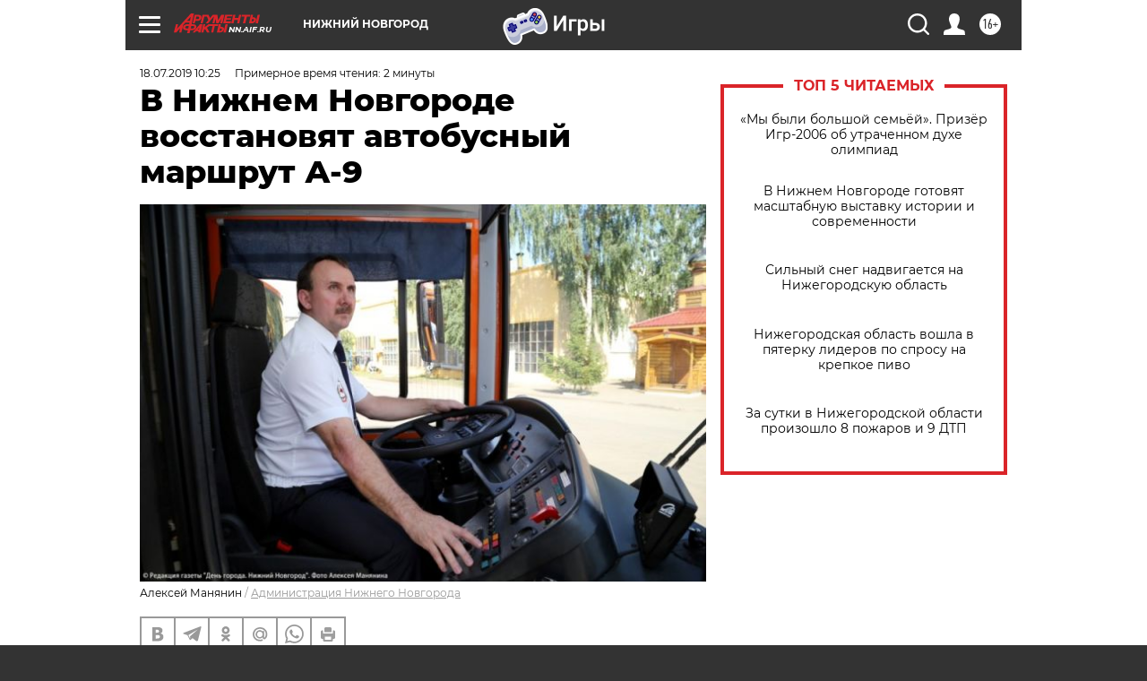

--- FILE ---
content_type: text/html
request_url: https://tns-counter.ru/nc01a**R%3Eundefined*aif_ru/ru/UTF-8/tmsec=aif_ru/621914940***
body_size: -71
content:
B58B6B14697EB21AX1769910810:B58B6B14697EB21AX1769910810

--- FILE ---
content_type: application/javascript
request_url: https://smi2.ru/counter/settings?payload=CIyLAhjh8563wTM6JGRhMDVlYzViLTA3NDEtNGYyYi1hMmRlLTY1MDZlYTAzMTU1MQ&cb=_callbacks____0ml33782q
body_size: 1512
content:
_callbacks____0ml33782q("[base64]");